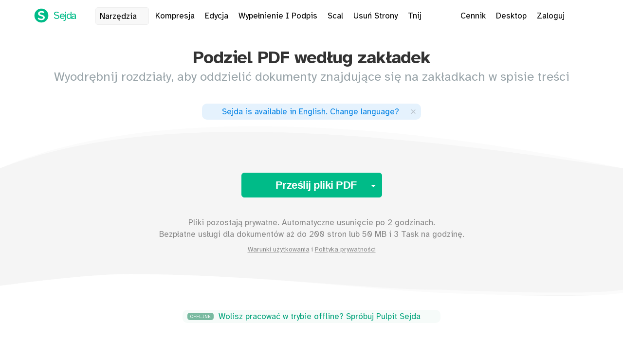

--- FILE ---
content_type: text/html;charset=utf-8
request_url: https://www.sejda.com/pl/split-pdf-by-outline
body_size: 17021
content:
<!DOCTYPE html>
<html lang="pl">
<head>
    <meta content="width=device-width, initial-scale=1.0,maximum-scale=1.0,user-scalable=0" name="viewport">
    <meta charset="utf-8">

    <link as="style" href="/css/index.min.css?v=383" rel="preload">
    <link crossorigin="anonymous" type="font/woff2" as="font" href="/fonts/braille/Atkinson-Hyperlegible-Regular-102a.woff2" rel="preload">
    <link crossorigin="anonymous" type="font/woff2" as="font" href="/fonts/braille/Atkinson-Hyperlegible-Bold-102a.woff2" rel="preload">
    <link as="script" href="/cache/606/js/libs-and-partials.min.js" rel="preload">

    <link href="/images/icon_128.png" rel="shortcut icon">

    <meta content="website" property="og:type">
    <meta content="https://www.sejda.com/" property="og:url">
    <meta content="Sejda.com - We help with your PDF tasks" property="og:site_name">

    <meta content="summary_large_image" name="twitter:card">
    <meta content="@SejdaPDF" name="twitter:site">
    <meta content="@SejdaPDF" name="twitter:creator">

    <meta content="1762774073964212" property="fb:app_id">

    <link rel="alternate" hreflang="en" href="https://www.sejda.com/split-pdf-by-outline">
    <link rel="alternate" hreflang="de" href="https://www.sejda.com/de/split-pdf-by-outline">
    <link rel="alternate" hreflang="fr" href="https://www.sejda.com/fr/split-pdf-by-outline">
    <link rel="alternate" hreflang="ro" href="https://www.sejda.com/ro/split-pdf-by-outline">
    <link rel="alternate" hreflang="nl" href="https://www.sejda.com/nl/split-pdf-by-outline">
    <link rel="alternate" hreflang="no" href="https://www.sejda.com/no/split-pdf-by-outline">
    <link rel="alternate" hreflang="pt" href="https://www.sejda.com/pt/split-pdf-by-outline">
    <link rel="alternate" hreflang="it" href="https://www.sejda.com/it/split-pdf-by-outline">
    <link rel="alternate" hreflang="es" href="https://www.sejda.com/es/split-pdf-by-outline">
    <link rel="alternate" hreflang="pl" href="https://www.sejda.com/pl/split-pdf-by-outline">
    <link rel="alternate" hreflang="sv" href="https://www.sejda.com/sv/split-pdf-by-outline">
    <link rel="alternate" hreflang="fi" href="https://www.sejda.com/fi/split-pdf-by-outline">
    <link rel="alternate" hreflang="ja" href="https://www.sejda.com/ja/split-pdf-by-outline">
    <link rel="alternate" hreflang="id" href="https://www.sejda.com/id/split-pdf-by-outline">
    <link rel="alternate" hreflang="hu" href="https://www.sejda.com/hu/split-pdf-by-outline">
    <link rel="alternate" hreflang="th" href="https://www.sejda.com/th/split-pdf-by-outline">
    <link rel="alternate" hreflang="vi" href="https://www.sejda.com/vi/split-pdf-by-outline">
    <link rel="alternate" hreflang="tr" href="https://www.sejda.com/tr/split-pdf-by-outline">
    <link rel="alternate" hreflang="ko" href="https://www.sejda.com/ko/split-pdf-by-outline">
    <link rel="alternate" hreflang="cs" href="https://www.sejda.com/cs/split-pdf-by-outline">
    <link rel="alternate" hreflang="zh-Hans" href="https://www.sejda.com/zh/split-pdf-by-outline">
    <link rel="alternate" hreflang="zh-Hant" href="https://www.sejda.com/tw/split-pdf-by-outline">
    <link rel="alternate" hreflang="x-default" href="https://www.sejda.com/en/split-pdf-by-outline">

    <link rel="canonical" href="https://www.sejda.com/pl/split-pdf-by-outline">
    <link href="/css/index.min.css?v=383" type="text/css" rel="stylesheet">
  
	
<link as="script" href="/js/pages/split-pdf-by-outline.min.js?v=2" rel="preload">

	
<title>Podziel PDF według spisu treści</title>

	
<meta name="description" content="Podziel PDF wed&#x0142;ug zak&#x0142;adek. Wyodr&#x0119;bnij rozdzia&#x0142;y, aby oddzieli&#x0107; dokumenty znajduj&#x0105;ce si&#x0119; na zak&#x0142;adkach w spisie tre&#x015b;ci. Online, nie wymaga instalacji lub rejestracji. Za darmo, szybkie i &#x0142;atwe w u&#x017c;yciu.">

	
<meta property="og:title" content="Sejda.com - Podziel PDF wed&#x0142;ug zak&#x0142;adek">

	
<meta property="og:description" content="Wyodr&#x0119;bnij rozdzia&#x0142;y, aby oddzieli&#x0107; dokumenty znajduj&#x0105;ce si&#x0119; na zak&#x0142;adkach w spisie tre&#x015b;ci. Online, nie wymaga instalacji lub rejestracji. Za darmo, szybkie i &#x0142;atwe w u&#x017c;yciu.">

	
<meta name="twitter:title" content="Sejda.com - Podziel PDF wed&#x0142;ug zak&#x0142;adek">

	
<meta name="twitter:description" content="Wyodr&#x0119;bnij rozdzia&#x0142;y, aby oddzieli&#x0107; dokumenty znajduj&#x0105;ce si&#x0119; na zak&#x0142;adkach w spisie tre&#x015b;ci. Online, nie wymaga instalacji lub rejestracji. Za darmo, szybkie i &#x0142;atwe w u&#x017c;yciu.">

	
<style>
          #pdfBookmarks {
              border: 1px #CCC solid;
              padding: 10px;
              text-align: left;
              width: 100%;
              overflow-y: scroll;
              padding-left: 20px;
              overflow-x: hidden;
              height: 400px;
              margin-bottom: 30px;
              background-color: #f2f2f2;
          }

          #pdfBookmarks ol {
              margin: 0;
              padding: 0;
              margin-left: 25px;
          }

          #pdfBookmarks > ol {
              margin-left: 0;
          }

          #pdfBookmarks li {
              list-style: none;
          }

          #pdfBookmarks .fal {
              font-size: 16px;
              margin-right: 3px;
              vertical-align: middle;
              margin-left: -9px;
          }

          #bookmarksLevelSelector .radio-inline input {
              cursor: pointer;
          }

          #bookmarksLevelSelector .radio-inline {
              margin-right: 10px;
          }
      </style>

	
</head>
<body data-download-server="downloads.sejda.com" data-proxy-token="f2aa9cc95e754c5b35cd20d732978b34" data-pro-user="false" data-max-file-size="500" data-ipcountry="US" data-www="www53.sejda.com">
    <section id="body-wrap">
    <section>
  <div style="display:none" class="alert alert-meh alert-dismissible centered" id="termsNotice">
    <button aria-label="Close" data-dismiss="alert" class="close" type="button"><span aria-hidden="true">×</span></button>
    We've updated our <a target="_blank" href="/terms">terms of service</a> and/or <a target="_blank" href="/privacy">privacy policy</a>. Please take a moment and review them.<br>
    By continuing to use our services you agree to our updated terms &amp; privacy policy.
  </div>
</section>
    <div class="StripeBackground">
      <div class="stripe s0"></div>
      <div class="stripe s1"></div>
      <div class="stripe s2"></div>
      <div class="stripe s3"></div>
      <div class="stripe s4"></div>
    </div>

    

    <section>  
      
    </section>

    <div class="container-fluid">
      <header>
        <section>
<div class="container">
  <div class="pull-left">
      <a title="Sejda.com logo" href="./" class="brand"><img src="[data-uri]" alt="Sejda.com logo" class="logo">
          <span class="name">Sejda</span></a>
      <a href="javascript://" class="header-link header-tool more-tasks">
          Narzędzia<i class="fal fa-fw fa-angle-down" style="margin-left: 3px;"></i>
      </a>
      <a href="./compress-pdf" class="header-link header-tool hide-xs">Kompresja</a>
      <a href="./pdf-editor" class="header-link header-tool hide-xs">Edycja</a>
      <a href="sign-pdf" class="header-link header-tool hide-xs hide-lang-de hide-lang-hu">Wypełnienie I Podpis</a>
      <a href="./merge-pdf" class="header-link header-tool hide-sm">Scal</a>
      <a href="./delete-pdf-pages" class="header-link header-tool hide-md">Usuń Strony</a>
      <a href="./crop-pdf" class="header-link header-tool hide-md hide-lang-de hide-lang-fr hide-lang-ro hide-lang-cs">Tnij</a>

  </div>
  <div id="user-header" class="pull-right">
      <div class="header-links">
          <a href="upgrade" class="header-link pricing-link">Cennik</a>
          <a href="desktop" class="header-link desktop-link hide-xs">Desktop</a>
          <a href="login" id="loginBtn" class="loggedout header-link">Zaloguj</a>
          <div style="display:none" class="dropdown loggedin header-link">
              <a data-toggle="dropdown" class="dropdown-toggle">
                  <i class="fas fa-user-circle"></i>
                  <span class="caret"></span>
              </a>
              <ul role="menu" class="dropdown-menu pull-right dropdown-menu-right">
                  <li role="presentation"><a href="account" tabindex="-1" role="menuitem">Konto</a></li>
                  <li role="presentation"><a id="logoutBtn" href="javascript://" tabindex="-1" role="menuitem">Logout</a></li>
              </ul>
          </div>
          <a title="Select language" href="javascript://" class="header-link select-lang-btn hide-xs">
              <i style="vertical-align: text-top;" class="fal fa-globe"></i>
          </a>
      </div>
  </div>
</div>
<div id="megaMenu" style="display: none" class="container-fluid mega-menu">
    <div class="mega-menu-inner">
    <button aria-label="Close" class="close" type="button"><span aria-hidden="true">×</span></button>
    <div class="container tasks-container">
        <div class="row">
            <div class="col col-lg-2 col-md-3 col-sm-4 col-xs-6 col-recent-tools">
                <ul class="popular">
                    <li class="header">
                        Ostatnie<i class="fal fa-history"></i>
                    </li>
                </ul>
            </div>
            <div class="col col-lg-2 col-md-3 col-sm-4 col-xs-6">
                <ul>
                    <li class="header">Scal</li>
                    <li class="cat-merge">
                        <a href="./alternate-mix-pdf">
                          <div class="caption">
                              <span class="fa-stack fa-lg icon-merge fa-fw">
                                <i class="fas fa-circle fa-stack-2x"></i>
                                <i class="fal fa-random fa-stack-1x"></i>
                              </span>Alternuj i Miksuj
                          </div>
                          <div class="description">Mieszane strony z 2 dokumentów, zmienne między nimi</div>
                        </a>
                    </li>
                    <li class="cat-merge">
                        <a href="./merge-pdf">
                          <div class="caption">
                              <span class="fa-stack fa-lg icon-merge fa-fw">
                                <i class="fas fa-circle fa-stack-2x"></i>
                                <i class="fal fa-sitemap fa-stack-1x"></i>
                              </span>Scal
                          </div>
                          <div class="description">Połącz wiele dokumentów w jeden plik PDF</div>
                        </a>
                    </li>
                    <li class="cat-merge">
                        <a href="./organize-pdf">
                            <div class="caption">
                                <span class="fa-stack fa-lg icon-merge fa-fw">
                                <i class="fas fa-circle fa-stack-2x"></i>
                                <i class="fal fa-object-group fa-stack-1x"></i>
                            </span>Organizuj</div>
                            <div class="description">Uporządkuj i zmień kolejność stron PDF</div>
                        </a>
                    </li>
                    <li class="header lower">
                        Rozdziel
                    </li>
                    <li class="cat-split">
                        <a href="./extract-pdf-pages">
                            <div class="caption">
                                <span class="fa-stack fa-lg icon-split fa-fw">
                                    <i class="fas fa-circle fa-stack-2x"></i>
                                    <i class="fal fa-external-link fa-stack-1x"></i>
                                  </span>Wyodrębniaj strony</div>
                            <div class="description">Uzyskaj nowy dokument zawierający tylko żądane strony</div>
                        </a>
                    </li>
                    <li class="cat-split">
                        <a href="./split-pdf">
                            <div class="caption">
                                <span class="fa-stack fa-lg icon-split fa-fw">
                                    <i class="fas fa-circle fa-stack-2x"></i>
                                    <i class="fal fa-clone fa-stack-1x"></i>
                                  </span>Rodziel według stron</div>
                            <div class="description">Podziel konkretne zakresy stron lub wyodrębnij każdą stronę w osobnym dokumencie</div>
                        </a>
                    </li>
                    <li class="cat-split">
                        <a href="./split-pdf-by-outline">
                            <div class="caption">
                                <span class="fa-stack fa-lg icon-split fa-fw">
                                    <i class="fas fa-circle fa-stack-2x"></i>
                                    <i class="fal fa-bookmark fa-stack-1x"></i>
                                  </span>Podziel według zakładek</div>
                            <div class="description">Wyodrębnij rozdziały, aby oddzielić dokumenty znajdujące się na zakładkach w spisie treści</div>
                        </a>
                    </li>
                    <li class="cat-split">
                        <a href="./split-pdf-down-the-middle">
                            <div class="caption">
                                <span class="fa-stack fa-lg icon-split fa-fw">
                                    <i class="fas fa-circle fa-stack-2x"></i>
                                    <i class="fal fa-columns fa-stack-1x"></i>
                                  </span>Rozdziel na pół</div>
                            <div class="description">Podziel skan układu stron na dwa, A3 na podwójne A4 lub A4 na podwójne A5</div>
                        </a>
                    </li>
                    <li class="cat-split">
                        <a href="./split-pdf-by-size">
                            <div class="caption">
                                <span class="fa-stack fa-lg icon-split fa-fw">
                                    <i class="fas fa-circle fa-stack-2x"></i>
                                    <i class="fal fa-chart-pie fa-stack-1x"></i>
                                  </span>Rozdziel według rozmiaru</div>
                            <div class="description">Uzyskaj wiele mniejszych dokumentów z określinymi rozmiarami plików</div>
                        </a>
                    </li>
                    <li class="cat-split">
                        <a href="./split-pdf-by-text">
                            <div class="caption">
                                <span class="fa-stack fa-lg icon-split fa-fw">
                                    <i class="fas fa-circle fa-stack-2x"></i>
                                    <i class="fal fa-font fa-stack-1x"></i>
                                  </span>Rozdziel według tekstu</div>
                            <div class="description">Wyodrębnij oddzielne dokumenty, gdy określony tekst zmienia się od strony do strony</div>
                        </a>
                    </li>
                </ul>
            </div>
            <div class="col col-lg-2 col-md-3 col-sm-4 col-xs-6">
                <ul>
                    <li class="header">
                        Edytuj i Podpisuj
                    </li>
                    <li class="cat-edit">
                        <a href="./pdf-editor">
                            <div class="caption">
                                <span class="task-icon fa-stack fa-lg fa-fw">
                                    <i class="fas fa-circle fa-stack-2x"></i>
                                    <i class="fal fa-pencil fa-stack-1x"></i>
                                </span>Edycja
                            </div>
                            <div class="description">Edytuj pliki PDF za darmo. Wypełniaj i Podpisuj PDFy.  Dodawaj tekst, linki, obrazki i kształty.  Dodaj istniejący tekst PDF.  Komentuj PDF</div>
                        </a>
                    </li>
                    <li class="cat-edit">
                        <a href="./sign-pdf">
                            <div class="caption">
                                <span class="fa-stack fa-lg icon-edit fa-fw">
                                    <i class="fas fa-circle fa-stack-2x"></i>
                                    <i class="fal fa-signature fa-stack-1x"></i>
                                  </span>Wypełnienie I Podpis</div>
                            <div class="description">Dodaj podpis do PDF. Wypełniaj formularze PDF</div>
                        </a>
                    </li>
                    <li class="cat-edit">
                        <a href="./pdf-forms">
                            <div class="caption">
                                <span class="fa-stack fa-lg icon-edit fa-fw">
                                    <i class="fas fa-circle fa-stack-2x"></i>
                                    <i class="fab fa-wpforms fa-stack-1x"></i>
                                  </span>Twórz Formularze</div>
                            <div class="description">Darmowy kreator formularzy PDF. Uczyń istniejące dokumenty PDF wypełnialnymi</div>
                        </a>
                    </li>
                    <li class="cat-edit">
                        <a href="./delete-pdf-pages">
                            <div class="caption">
                                <span class="fa-stack fa-lg icon-edit fa-fw">
                                    <i class="fas fa-circle fa-stack-2x"></i>
                                    <i class="fal fa-trash fa-stack-1x"></i>
                                  </span>Usuń Strony</div>
                            <div class="description">Usuwanie stron z dokumentu PDF</div>
                        </a>
                    </li>
                    <li class="header lower">
                        Kompresja
                    </li>
                    <li class="cat-compress">
                        <a href="./compress-pdf">
                            <div class="caption">
                                <span class="fa-stack fa-lg icon-edit fa-fw">
                                    <i class="fas fa-circle fa-stack-2x"></i>
                                    <i class="fal fa-compress fa-stack-1x"></i>
                                  </span>Kompresja</div>
                            <div class="description">Zmniejszenie rozmiaru pliku PDF</div>
                        </a>
                    </li>
                    <li class="header lower">
                        Bezpieczeństwo
                    </li>
                    <li class="cat-security">
                        <a href="./encrypt-pdf">
                            <div class="caption">
                                <span class="fa-stack fa-lg icon-edit fa-fw">
                                    <i class="fas fa-circle fa-stack-2x"></i>
                                    <i class="fal fa-lock fa-stack-1x"></i>
                                  </span>Chroń</div>
                            <div class="description">Chroni plik za pomocą hasła i uprawnień</div>
                        </a>
                    </li>
                    <li class="cat-security">
                        <a href="./unlock-pdf">
                            <div class="caption">
                                <span class="fa-stack fa-lg icon-edit fa-fw">
                                    <i class="fas fa-circle fa-stack-2x"></i>
                                    <i class="fal fa-unlock fa-stack-1x"></i>
                                  </span>Odblokuj</div>
                            <div class="description">Uprawnienia i hasło na usuwanie niechronionego pliku z plików PDF</div>
                        </a>
                    </li>
                    <li class="cat-security">
                        <a href="./watermark-pdf">
                            <div class="caption">
                                <span class="fa-stack fa-lg icon-edit fa-fw">
                                    <i class="fas fa-circle fa-stack-2x"></i>
                                    <i class="fal fa-file-alt fa-stack-1x"></i>
                                  </span>Watermark</div>
                            <div class="description">Dodawaj obrazy lub znaki wodne do dokumentów PDF</div>
                        </a>
                    </li>
                    <li class="cat-security">
                        <a href="./flatten-pdf">
                            <div class="caption">
                                <span class="fa-stack fa-lg icon-edit fa-fw">
                                <i class="fas fa-circle fa-stack-2x"></i>
                                <i class="fal fa-font fa-stack-1x"></i>
                                <i class="fal fa-slash fa-stack-1x"></i>
                              </span>Spłaszcz</div>
                            <div class="description">Sprawia, że wypełnialne PDF-y są tylko do odczytu. Drukuj i skanuj w jednym kroku</div>
                        </a>
                    </li>
                </ul>
            </div>
            <div class="col col-lg-2 col-md-3 col-sm-4 col-xs-6">
                <ul>
                    <li class="header">
                        Konwertuj z PDF
                    </li>
                    <li class="cat-from-pdf">
                        <a href="./pdf-to-excel">
                            <div class="caption">
                                <span class="fa-stack fa-lg icon-office fa-fw">
                                    <i class="fas fa-circle fa-stack-2x"></i>
                                    <i class="fal fa-file-excel fa-stack-1x"></i>
                                  </span>PDF do Excela</div>
                            <div class="description">Konwertuj PDFy do plików Excel lub CSV online, za darmo. Wyodrębniaj dane tabeli z PDFów</div>
                        </a>
                    </li>
                    <li class="cat-from-pdf">
                        <a href="./pdf-to-jpg">
                            <div class="caption">
                                <span class="fa-stack fa-lg icon-edit fa-fw">
                                    <i class="fas fa-circle fa-stack-2x"></i>
                                    <i class="fal fa-file-image fa-stack-1x"></i>
                                  </span>PDF na JPG</div>
                            <div class="description">Uzyskaj przekształcanie stron na obrazy JPG, PNG lub TIFF</div>
                        </a>
                    </li>
                    <li class="cat-from-pdf">
                        <a href="./pdf-to-ppt">
                            <div class="caption">
                                <span class="fa-stack fa-lg icon-office fa-fw">
                                    <i class="fas fa-circle fa-stack-2x"></i>
                                    <i class="fal fa-file-powerpoint fa-stack-1x"></i>
                                  </span>PDF do PowerPoint</div>
                            <div class="description">Konwertuj PDF do PowerPoint online</div>
                        </a>
                    </li>
                    <li class="cat-from-pdf">
                        <a href="./extract-text-from-pdf">
                            <div class="caption">
                                <span class="fa-stack fa-lg icon-edit fa-fw">
                                    <i class="fas fa-circle fa-stack-2x"></i>
                                    <i class="fal fa-align-left fa-stack-1x"></i>
                                  </span>PDF do Tekstu</div>
                            <div class="description">Kopiuj cały tekst z dokumentu PDF i wyodrębnij go do osobnego pliku tekstowego</div>
                        </a>
                    </li>
                    <li class="cat-from-pdf">
                        <a href="./pdf-to-word">
                            <div class="caption">
                                <span class="fa-stack fa-lg icon-office fa-fw">
                                    <i class="fas fa-circle fa-stack-2x"></i>
                                    <i class="fal fa-file-word fa-stack-1x"></i>
                                  </span>PDF do Word</div>
                            <div class="description">Konwertuj z PDF do DOC online</div>
                        </a>
                    </li>
                    <li class="header lower">
                        Konwertuj do PDF
                    </li>
                    <li class="cat-to-pdf">
                        <a href="./html-to-pdf">
                            <div class="caption">
                                <span class="fa-stack fa-lg icon-edit fa-fw">
                                    <i class="fas fa-circle fa-stack-2x"></i>
                                    <i class="fal fa-file-code fa-stack-1x"></i>
                                  </span>HTML do PDFa</div>
                            <div class="description">Konwertuj stony internetowe lub pliki HTML do dokumentów PDF</div>
                        </a>
                    </li>
                    <li class="cat-to-pdf">
                        <a href="./jpg-to-pdf">
                            <div class="caption">
                                <span class="fa-stack fa-lg icon-edit fa-fw">
                                    <i class="fas fa-circle fa-stack-2x"></i>
                                    <i class="fal fa-image fa-stack-1x"></i>
                                  </span>JPG do PDF</div>
                            <div class="description">Konweruj Obrazy do PDF</div>
                        </a>
                    </li>
                    <li class="cat-to-pdf">
                        <a href="./word-to-pdf">
                            <div class="caption">
                                <span class="fa-stack fa-lg icon-office fa-fw">
                                    <i class="fas fa-circle fa-stack-2x"></i>
                                    <i class="fal fa-file-word fa-stack-1x"></i>
                                  </span>Word do PDFa</div>
                            <div class="description">Stwórz dokument PDF z pliku .docx Microsoft Word</div>
                        </a>
                    </li>
                </ul>
            </div>
            <div class="col col-lg-2 col-md-3 col-sm-4 col-xs-6">
                <ul>
                    <li class="header">
                        Inne
                    </li>
                    <li class="cat-other">
                        <a href="./bates-numbering-pdf" title="">
                            <div class="caption">
                                <span class="fa-stack fa-lg icon-edit fa-fw">
                                    <i class="fas fa-circle fa-stack-2x"></i>
                                    <i class="fal fa-gavel fa-stack-1x"></i>
                                  </span>Numeracja Batesa</div>
                            <div class="description">Stemple Batesa na wielu plikach na raz</div>
                        </a>
                    </li>
                    <li class="cat-other">
                        <a href="./pdf-bookmarks">
                            <div class="caption">
                                <span class="fa-stack fa-lg icon-edit fa-fw">
                                    <i class="fas fa-circle fa-stack-2x"></i>
                                    <i class="fal fa-bookmark fa-stack-1x"></i>
                                  </span>Utwórz Zakładki</div>
                            <div class="description">Utwórz Zakładki PDF</div>
                        </a>
                    </li>
                    <li class="cat-other">
                        <a href="./crop-pdf">
                            <div class="caption">
                                <span class="fa-stack fa-lg icon-edit fa-fw">
                                    <i class="fas fa-circle fa-stack-2x"></i>
                                    <i class="fal fa-crop fa-stack-1x"></i>
                                  </span>Tnij</div>
                            <div class="description">Przycinanie marginesów PDF, zmiana rozmiaru strony PDF</div>
                        </a>
                    </li>
                    <li class="cat-other">
                        <a href="./edit-pdf-metadata">
                            <div class="caption">
                                <span class="fa-stack fa-lg icon-edit fa-fw">
                                    <i class="fas fa-circle fa-stack-2x"></i>
                                    <i class="fal fa-info-square fa-stack-1x"></i>
                                  </span>Edytuj Metadane</div>
                            <div class="description">Zmień Autora PDF, Tytuł, Słowa Kluczowe, Temat i inne pola metadanych</div>
                        </a>
                    </li>
                    <li class="cat-other">
                        <a href="./extract-images-from-pdf">
                            <div class="caption">
                                <span class="fa-stack fa-lg icon-popular fa-fw">
                                    <i class="fas fa-circle fa-stack-2x"></i>
                                    <i class="fal fa-external-link fa-stack-1x"></i>
                                  </span>Wyodrębnij Obrazy</div>
                            <div class="description">Wyodrębnij obrazy z PDF</div>
                        </a>
                    </li>
                    <li class="cat-other">
                        <a href="./grayscale-pdf">
                            <div class="caption">
                                <span class="fa-stack fa-lg icon-edit fa-fw">
                                    <i class="fas fa-circle fa-stack-2x"></i>
                                    <i class="fal fa-paint-brush fa-stack-1x"></i>
                                  </span>Czarno-białe</div>
                            <div class="description">Konwertuj tekst i obrazy PDF do szarości</div>
                        </a>
                    </li>
                    <li class="cat-other">
                        <a href="./header-footer-pdf">
                            <div class="caption">
                                <span class="fa-stack fa-lg icon-edit fa-fw">
                                    <i class="fas fa-circle fa-stack-2x"></i>
                                    <i class="fal fa-heading fa-stack-1x"></i>
                                  </span>Nagłówek i Stopka</div>
                            <div class="description">Dodawaj numery stron lub adnotacje do plików PDF</div>
                        </a>
                    </li>
                    <li class="cat-other">
                        <a href="./n-up-pdf">
                            <div class="caption">
                                <span class="fa-stack fa-lg icon-edit fa-fw">
                                    <i class="fas fa-circle fa-stack-2x"></i>
                                    <i class="fal fa-th-large fa-stack-1x"></i>
                                  </span>N-up</div>
                            <div class="description">Drukuj wiele stron na arkusz na dokument. A5 plan as 4-up on A3 or A4 2-up on A3</div>
                        </a>
                    </li>
                    <li class="cat-other">
                        <a href="./page-numbers-pdf">
                            <div class="caption">
                                <span class="fa-stack fa-lg icon-edit fa-fw">
                                    <i class="fas fa-circle fa-stack-2x"></i>
                                    <i class="fal fa-sort-numeric-up fa-stack-1x"></i>
                                  </span>Numery Stron</div>
                            <div class="description">Dodaj numery stron PDF</div>
                        </a>
                    </li>
                </ul>
            </div>
            <div class="col col-lg-2 col-md-3 col-sm-4 col-xs-6">
                <ul>
                    <li class="header">
                         
                    </li>
                    <li class="cat-other">
                        <a href="./rename-pdf">
                            <div class="caption">
                                <span class="fa-stack fa-lg icon-edit fa-fw">
                                    <i class="fas fa-circle fa-stack-2x"></i>
                                    <i class="fal fa-i-cursor fa-stack-1x"></i>
                                  </span>Zmień nazwę</div>
                            <div class="description">Zmień nazwę pliku dokumentu na podstawie tekstu ze stron PDF</div>
                        </a>
                    </li>
                    <li class="cat-other">
                        <a href="./repair-pdf">
                            <div class="caption">
                                <span class="fa-stack fa-lg icon-edit fa-fw">
                                    <i class="fas fa-circle fa-stack-2x"></i>
                                    <i class="fal fa-wrench fa-stack-1x"></i>
                                  </span>Napraw</div>
                            <div class="description">Odzyskaj dane z uszkodzonego dokumentu PDF</div>
                        </a>
                    </li>
                    <li class="cat-other">
                        <a href="./resize-pdf">
                            <div class="caption">
                                <span class="fa-stack fa-lg icon-edit fa-fw">
                                    <i class="fas fa-circle fa-stack-2x"></i>
                                    <i class="fal fa-arrows-alt fa-stack-1x"></i>
                                  </span>Zmień rozmiar</div>
                            <div class="description">Dodawaj marginesy stron i dopełnienie. Zmieniaj rozmiary strony PDF</div>
                        </a>
                    </li>
                    <li class="cat-other">
                        <a href="./rotate-pdf-pages">
                            <div class="caption">
                                <span class="fa-stack fa-lg icon-edit fa-fw">
                                    <i class="fas fa-circle fa-stack-2x"></i>
                                    <i class="fal fa-repeat fa-stack-1x"></i>
                                  </span>Obróć</div>
                            <div class="description">Obracanie stron PDF</div>
                        </a>
                    </li>
                    <li class="cat-other">
                        <a href="./delete-pdf-annotations">
                            <div class="caption">
                                <span class="fa-stack fa-lg icon-edit fa-fw">
                                    <i class="fas fa-circle fa-stack-2x"></i>
                                    <i class="fal fa-highlighter fa-stack-1x"></i>
                                  </span>Usuń adnotacje<span class="label label-success">New</span></div>
                            <div class="description">Usuń wsadowo podświetlenia, przekreślenia lub inne adnotacje z dokumentu PDF</div>
                        </a>
                    </li>
                    <li class="header lower">
                        Skanuj
                    </li>
                    <li class="cat-scans">
                        <a href="./deskew-pdf">
                            <div class="caption">
                                <span class="fa-stack fa-lg icon-popular fa-fw">
                                    <i class="fas fa-circle fa-stack-2x"></i>
                                    <i class="fal fa-file-alt fa-stack-1x rotated-5-deg"></i>
                                  </span>Deskew</div>
                            <div class="description">Automatycznie prostuj i usuwaj zniekształcenia ze skanowanych stron PDF</div>
                        </a>
                    </li>
                    <li class="cat-scans">
                        <a href="./ocr-pdf">
                            <div class="caption">
                                <span class="fa-stack fa-lg icon-edit fa-fw">
                                    <i class="fas fa-circle fa-stack-2x"></i>
                                    <i class="fal fa-qrcode fa-stack-1x"></i>
                                  </span>OCR</div>
                            <div class="description">Konwertuj skany PDF do tekstui PDFów dających się wyszukiwać. Szybko wyodrębniaj tekst ze skanów</div>
                        </a>
                    </li>
                </ul>
                <ul>
                    <li class="header lower">
                        Automatyzuj
                    </li>
                    <li>
                        <a href="./workflows" title="">
                            <div class="caption">
                                <span class="fa-stack fa-lg icon-edit fa-fw">
                                    <i class="fas fa-circle fa-stack-2x"></i>
                                    <i class="fal fa-robot fa-stack-1x"></i>
                                  </span>Workflow<span class="label label-success">New</span></div>
                            <div class="description">Wykonaj serię Task na dokumentach PDF. Skonfiguruj łańcuchy narzędzi do przetwarzania PDF-ów</div>
                        </a>
                    </li>
                </ul>
            </div>
        </div>
        <div class="row">
            <div class="centered">
                <form autocomplete="off">
                    <div style="display: none" class="input-group search-tools-wrap">
                        <i class="fal fa-search"></i>
                        <input onkeypress="if(event.keyCode === 13){ return false; }" id="searchTools" placeholder="Type to search" class="form-control input-sm" type="search" autocomplete="off">
                    </div>
                    <div style="margin-top: 10px;">
                        <a style="color: #AAA; text-decoration: underline; font-size: 14px;" class="get-support-btn" href="javascript://">Suggest a missing feature</a>
                        <i class="fal fa-comment-lines" style="color: #AAA; vertical-align: middle;"></i>
                    </div>
                </form>
            </div>
        </div>
    </div>
    </div>
</div>
</section>
      </header>
    </div>

    
    

    <section data-multiple-files="pro" data-task="splitByBookmarks" id="task-content">
      <div class="container centered">
        <div class="row">
          <h1>Podziel PDF według zakładek</h1>
          <h2>Wyodrębnij rozdziały, aby oddzielić dokumenty znajdujące się na zakładkach w spisie treści</h2>
        </div>
      </div>

      <section>
  <div class="container centered step1" style="margin-top: 30px; display: none;" id="suggestAltLanguage">
    <div class="announcement">
      <a class="select-lang-btn" href="javascript://">
        <i style="margin-right: 5px;" class="fal fa-language"></i>
        <span class="loc_available_your_lang">Sejda is available in your language</span>.
        <span class="loc_change_lang">Change language</span>?
      </a>
      
      <button type="button" class="close" data-dismiss="alert" aria-label="Close">
        <span aria-hidden="true">×</span></button>
    </div>
  </div>
  
  <div id="upload-progress"><div style="width: 0%" class="bar"></div></div>

  <section>
    
</section>
  <div class="container-fluid container-upgrade-section">
  <section style="display: none;" id="limited-no-upgrade-section">
    <h2>
      <span class="upgrade-reason" id="generic-free-rate-limit-reason" style="display: none;">
        Zbyt wiele prób. Spróbuj ponownie później.
      </span>
      <span class="upgrade-reason" id="generic-free-size-limit-reason" style="display: none;">
        Przepraszamy, Twój plik jest za duży.
      </span>
    </h2> 
  </section>
  <section style="display: none;" id="upgrade-section">
    <h2>
      <span class="upgrade-reason" id="files-per-hour-reason" style="display: none;">
        Osiągnąłeś swój darmowy limit 30 plików na godzinę.
        <br>
        Proszę zaktualizować, aby kontynuować przetwarzane tego zadania.
      </span>
      <span class="upgrade-reason" id="tasks-per-hour-reason" style="display: none;">
        Osiągnąłeś swój darmowy limit 3 zadań na godzinę.
        <br>
        Proszę ulepsz do wyższej wersji, albo przerwij na <span id="wait-countdown-clock">00:59:00</span>.
      </span>
      <span class="upgrade-reason" id="free-file-size-reason" style="display: none;">
        Osiągnałeś darmowy limit <span class="free-file-size-limit">50</span> MB na plik.
        <br>
        Proszę zaktualizować, aby kontynuować przetwarzane tego zadania.
      </span>
      <span class="upgrade-reason" id="free-image-file-size-reason" style="display: none;">
        Osiągnałeś darmowy limit 5MB na plik obrazowy.
        <br>
        Proszę zaktualizować, aby kontynuować przetwarzane tego zadania.
      </span>
      <span class="upgrade-reason" id="free-multiple-files-reason" style="display: none;">
        Darmowi użytkownicy mają prawo do jednego pliku na zadanie.
        <br>
        Proszę ulepsz do wyższej wersji aby przetwarzać wiele plików na raz.
      </span>
      <span class="upgrade-reason" id="free-pages-per-task-reason" style="display: none;">
        Osiągnałeś darmowy limit 50 stron.
        <br>
        Proszę zaktualizować, aby kontynuować przetwarzane tego zadania.
      </span>
      <span class="upgrade-reason" id="page-count-per-pdf-to-jpg-reason" style="display: none;">
        Darmowi użytkownicy są ograniczeni do 20 stron na konwersję.
        <br>
        Proszę zaktualizować, aby kontynuować przetwarzane tego zadania.
      </span>
      <span class="upgrade-reason" id="urls-per-task-reason" style="display: none;">
        Darmowi użytkownicy są ograniczeni do 20 linków na zadanie.
        <br>
        Darmowi użytkownicy są ograniczeni do 100 linków na ra.
      </span>
      <span class="upgrade-reason" id="page-count-per-ocr-reason" style="display: none;">
        Darmowi użytkownicy mają limit do 10 stron na zadanie OCR.
        <br>
        Proszę uaktualnić, aby kontynuować przetwarzanie tego dokumentu.
      </span>
      <span class="upgrade-reason" id="page-count-per-pdf-to-word-reason" style="display: none;">
        Darmowi użytkownicy mają limit do 50 stron na konwersję.
        <br>
        Proszę uaktualnić, aby kontynuować przetwarzanie tego dokumentu.
      </span>
      <span class="upgrade-reason" id="file-count-per-rename-reason" style="display: none;">
        Darmowi użytkownicy mają limit do 5 plików na zadanie Rename.
        <br>
        Proszę zaktualizować, aby kontynuować przetwarzane tego zadania.
      </span>
      <span class="upgrade-reason" id="workflows-count-reason" style="display: none;">
        Darmowi użytkownicy mają limit do 1 Workflow.
        <br>
        Proszę uaktualnić, aby używać więcej Workflow.
      </span>
    </h2>
    
    <div class="upgrade-section-footer">
      <a rel="opener" target="_blank" href="upgrade" class="btn btn-default btn-medium upgrade-btn">Upgrade <i class="fal fa-external-link"></i></a>
      <a href="javascript://" class="already-customer-link login-btn">Masz już konto? Zaloguj się</a>
    </div>
  </section>
</div>

  <section id="fileUploadContainer">
  <div style="height: 80px" class="container-fluid centered step1">
    <svg style="margin-bottom: -5px; margin-top: -20px;" preserveAspectRatio="none" viewBox="0 0 100 100" height="100" width="100%" version="1.1" class="x-curve-up-separator">
      <path d="M0 100 C 18 0 50 -30 100 100 Z" fill="#FBFBFB"></path>
      <path fill="#f5f5f5" d="M0 100 C 20 0 50 0 100 100 Z"></path>
    </svg>
  </div>
  <div style="margin-top: -1px;" class="container-fluid centered step1">
    <div style="background-color: #F5f5f5;" class="row no-margins">
      <div class="drop-files-zone">

        <div class="btn-group upload-btn-group main">
          <span class="btn btn-lg fileinput-button">
            <i class="fal fa-fw fa-file-pdf"></i>
            <span style="display: none" class="singular">Prześlij plik PDF</span>
            <span class="plural">Prześlij pliki PDF</span>
            <form data-chunked-uploads="true" action="https://uploads.sejda.com/api/files/upload?_s=&uplid=PJVVM01241728" data-filetypes="pdf" enctype="multipart/form-data" method="post" id="fileUploadForm">
              <input value="PJVVM01241728" name="uplid" type="hidden" id="uplid">
              <input value="uploads.sejda.com" name="uplsrv" type="hidden" id="uplsrv">
              <input data-url="https://uploads.sejda.com/api/files/upload?_s=&uplid=PJVVM01241728" accept=".pdf" title="Upload" multiple="multiple" data-scope="task-file" name="file" type="file" data-allows-drop="true" class="fileupload">
            </form>
          </span>
          <button aria-expanded="false" aria-haspopup="true" data-toggle="dropdown" class="btn btn-lg dropdown-toggle" type="button">
            <span class="caret"></span>
            <span class="sr-only">Toggle Dropdown</span>
          </button>
          <ul class="dropdown-menu">
            <li><a class="drpbox-chooser" href="javascript://"><i class="fab fa-dropbox icon"></i> Dropbox</a></li>
            <li><a class="gdrive-chooser" href="javascript://"><img data-src="/images/icons/gdrive.png" loading="lazy" class="icon"> Google Drive</a></li>
            <li><a class="onedrive-chooser" href="javascript://"><img data-src="/images/icons/onedrive.png" loading="lazy" class="icon"> OneDrive</a></li>
            <li><a class="weburl-chooser" href="javascript://"><i class="fal fa-link icon"></i> Adres (URL)</a></li>
            <li><a class="sejdarecents-chooser" href="javascript://"><img data-src="/images/icons/sejda.png" loading="lazy" class="icon"> Ostatnie pliki</a></li>
          </ul>
        </div>
        <div style="display: none" id="startWithBlankDocument">
          <a href="javascript://" class="open-blank-doc-btn">lub zacznij z pustym dokumentem</a>
        </div>
        <section>
          <p style="margin-top: 40px; color: #888">
            <span id="filesPrivacySection">
            Pliki pozostają prywatne. Automatyczne usunięcie po 2 godzinach.<br>
            </span>
            <span id="freeLimitsSection">
              Bezpłatne usługi dla dokumentów aż do <span id="freePagesLimitSection"><span id="freePagesLimit">200</span> stron lub</span> <span id="freeFileSizeLimit">50</span> MB i 3 Task na godzinę.<br>
            </span>
            <span id="proLimitsSection"></span>
            <span id="freeWhileBetaSection"></span>
            </p><div id="termsPrivacySection">
          <a target="_blank" href="/terms">Warunki użytkowania</a> i <a target="_blank" href="/privacy">Polityka prywatności</a>
            </div>
          <p></p>
        </section>
      </div>
      <svg style="height: auto; margin-bottom: -10px;" class="col-12 text-white absolute bottom-0" viewBox="0 0 1200 46">
        <path d="M0-7h1200v48H0V-7zm0 30.113V-7h1200v37.495c-37.762 7.58-155.36 7.58-352.791 0C721.412 31.665 480.68.297 248.535.355 197.087.368 114.242 7.955 0 23.113z" fill-rule="evenodd" fill="#FBFBFB"></path>
        <path d="M0-7h1200v53H0V-7zm0 30.113V-7h1200v43.495c-37.762 7.58-155.36 7.58-352.791 0C721.412 31.665 480.68.297 248.535.355 197.087.368 114.242 7.955 0 23.113z" fill-rule="evenodd" fill="#FFF"></path>
      </svg>
    </div>
  </div>
  </section>

  <div style="margin-top: 30px;" class="container centered step1 desktop-promo">
    <a target="_blank" href="/desktop" class="announcement">
      <span class="new-pill">Offline</span> Wolisz pracować w trybie offline? Spróbuj Pulpit Sejda <i class="fal fa-fw fa-chevron-right"></i>
    </a>
  </div>

  
  <div style="display: none" class="modal file-pwd-prompt" id="filePwdPrompt">
    <div class="modal-dialog">
      <div class="modal-content">
        <div class="modal-header">
          <h4 class="modal-title">Hasło do <span class="file-name">file.pdf</span></h4>
        </div>
        <div class="modal-body">
          <label style="display: none; color: #a94442;" class="danger">Nieprawidłowe hasło</label>
          <input class="file-pwd form-control input-lg" name="filePwd" type="text">
          <i class="fal fa-fw fa-eye input-field-icon toggle-password"></i>

          <div class="checkbox">
            <label><input style="margin-top: 5px" name="usePwdForAllFiles" type="checkbox"> Użyj tego hasła dla wszystkich plików</label>
          </div>
        </div>
        <div class="modal-footer">
          <button class="btn btn-primary btn-xs" type="button">Kontynuuj</button>
        </div>
      </div>
    </div>
  </div>

  <div style="display: none" id="limited-permissions-notice">
    <div class="limited-permissions-notice-inner">
      <i class="fal fa-info-circle"></i> Ten dokument ma ograniczone uprawnienia. Podaj hasło właściciela, aby umożliwić modyfikowanie jego zawartości.
      <a target="_blank" href="./help#owner-password">Dowiedz się więcej.</a>
      <button class="btn blue-btn btn-xs enter-owner-pwd-btn">Wpisz hasło</button>
    </div>  
  </div>

  <div style="display: none" class="modal file-pwd-prompt" id="fileOwnerPwdPrompt">
    <div class="modal-dialog">
      <div class="modal-content">
        <div class="modal-header">
          <button aria-label="Close" data-dismiss="modal" class="close" type="button"><span aria-hidden="true">×</span></button>
          <h4 class="modal-title">Hasło właściciela do <span class="file-name">file.pdf</span></h4>
        </div>
        <div class="modal-body">
          <section style="margin-bottom: 30px;" class="file-permissions-list">
            <label class="light">Ten dokument ma ograniczone uprawnienia:</label>
            <div class="row ">
              <div class="col-xs-6">
                <div style="display: none" class="denied" data-perm="copy"><i class="fal fa-ban"></i> Kopiowanie treści</div>
                <div style="display: none" class="denied" data-perm="modify"><i class="fal fa-ban"></i> Edytowanie treści</div>
                <div style="display: none" class="denied" data-perm="assemble"><i class="fal fa-ban"></i> Organizowanie stron</div>
              </div>
              <div class="col-xs-6">
                <div style="display: none" class="denied" data-perm="fill"><i class="fal fa-ban"></i> Wypełnianie formularzy</div>
                <div style="display: none" class="denied" data-perm="print"><i class="fal fa-ban"></i> Druk</div>
                <div style="display: none" class="denied" data-perm="sign"><i class="fal fa-ban"></i> Podpisywanie</div>
              </div>
            </div>
          </section>  
          <div>
            <div style="display: none;" class="alert alert-danger"><i class="fal fa-exclamation-triangle"></i> Nieprawidłowe hasło</div>
            
            <label class="light">Podaj hasło właściciela dokumentu, aby włączyć wszystkie uprawnienia:</label>
            <input placeholder="Enter document owner password" class="file-pwd form-control input-lg" name="filePwd" type="text">
            <i class="fal fa-eye fa-fw input-field-icon toggle-password"></i>
          </div>
          <div style="margin-top: 10px">
            <a target="_blank" href="./help#owner-password">Dowiedz się więcej<i style="margin-left: 5px; vertical-align: middle" class="fal fa-question-circle"></i></a>
          </div>
        </div>
        <div class="modal-footer">
          <button class="btn btn-primary btn-xs" type="button">Kontynuuj</button>
        </div>
      </div>
    </div>
  </div>

  
  <div style="display: none" class="modal web-address-url-prompt" id="webAddressUrlPrompt">
    <div class="modal-dialog">
      <div class="modal-content">
        <div class="modal-header">
          <button aria-label="Close" data-dismiss="modal" class="close" type="button"><span aria-hidden="true">×</span></button>
          <h4 class="modal-title">Wklej adres internetowy pliku:</h4>
        </div>
        <div class="modal-body">
          <label style="display: none; color: #a94442;" class="danger">Nieprawidłowy adres internetowy</label>
          <input placeholder="http://example.com/file.pdf" class="form-control input-lg" type="text">
        </div>
        <div class="modal-footer">
          <button data-dismiss="modal" class="btn btn-light btn-xs" type="button">Anuluj</button>
          <button class="btn btn-primary btn-xs" type="button">Kontynuuj</button>
        </div>
      </div>
    </div>
  </div>

  <div style="display: none" class="modal app-modal app-error-modal" id="retryUploadModal">
    <div class="modal-dialog">
      <div class="modal-content">
        <div class="modal-header">
          <button aria-label="Close" data-dismiss="modal" class="close" type="button"><span aria-hidden="true">×</span></button>
          <div class="modal-title">
            Nie udało się przesłać pliku
          </div>
        </div>
        <div class="modal-body">
          <p>Nie można było przesłać Twojego pliku: <span class="filename"></span>. <br><strong>Nie będziesz mógł zapisać zmian, dopóki przesyłanie się nie powiedzie.</strong></p>
        </div>
        <div class="modal-footer">
          <div class="debug-details"></div>
          <button class="btn btn-yes btn-xs" type="button">Ok, spróbuj ponownie przesłać</button>
        </div>
      </div>
    </div>
  </div>

  <div style="display: none" class="modal app-modal" id="uploadAgainModal">
    <div class="modal-dialog">
      <div class="modal-content">
        <div class="modal-header">
          <div class="modal-title">
            Sesja wygasła
          </div>
        </div>
        <div class="modal-body">
          Twoja sesja wygasła, a pliki zostały usunięte z naszych serwerów.<br>
          Proszę ponownie przesłać pliki, aby kontynuować.
        </div>
        <div class="modal-footer">
          <button class="btn btn-yes btn-xs" type="button">Ponownie prześlij pliki</button>
        </div>
      </div>
    </div>
  </div>

  <div style="display: none" class="modal app-modal" id="recentFilesPrompt">
    <div class="modal-dialog">
      <div class="modal-content">
        <div class="modal-header">
          <div class="modal-title">
            <button aria-label="Close" data-dismiss="modal" class="close" type="button"><span aria-hidden="true">×</span></button>
            Ostatnie pliki
          </div>
        </div>
        <div class="modal-body">
          <table class="table recent-files-table">
            <thead>
            <tr>
              <td style="width: 30px"></td>
              <td>File</td>
              <td>Task</td>
              <td></td>
            </tr>
            </thead>
            <tbody>
              <tr style="display: none" class="template">
                <td>
                  <i class="fal fa-circle select-recent-file-input"></i>
                </td>
                <td>
                  <a title="Select file" class="file_name" href="javascript://">sample.pdf</a>
                </td>
                <td><span class="file_task_name">Edit</span></td>
                <td>
                  <span class="btns">
                    <a class="btn btn-icon btn-xs btn-delete-recent-file" href="javascript://" title="Usu&#x0144; plik"><i class="fal fa-trash-alt"></i></a>
                    <a class="btn btn-icon btn-xs btn-download-recent-file" target="_blank" href="javascript://" title="Pobierz plik"><i class="fal fa-arrow-to-bottom"></i></a>
                  </span>
                </td>
              </tr>
            </tbody>
          </table>
        </div>
        <div class="modal-footer">
          <div style="color: #AAA;font-size: 15px; padding: 10px; float: left">Automatyczne usunięcie po 2 godzinach.</div>
          <button data-dismiss="modal" class="btn btn-xs btn-secondary" type="button">Close</button>
        </div>
      </div>
    </div>
  </div>
</section>

      <section style="display: none; margin-bottom: 20px" class="doc-loading">
  <div class="progress-radial progress-0">
    <div class="overlay">0%</div>
  </div>
  <div>Ładowanie, proszę czekać...</div>
</section>

      <section>
  <div id="pdf-files-summary-wrap" style="display: none" class="row centered">
    <span class="message"></span>
  </div>

  
  <div style="display: none" class="modal app-modal" id="reorderFilesPrompt">
    <div class="modal-dialog">
      <div class="modal-content">
        <div class="modal-header">
          <div style="float: right" class="adhoc-tools-menu">
            <div class="btn-group">
              <button type="button" class="btn btn-default dropdown-toggle" data-toggle="dropdown" aria-haspopup="true" aria-expanded="false">
                <i class="fal fa-sort-alpha-down"></i>
                Sort by
                <span class="caret"></span>
              </button>
              <ul class="dropdown-menu sort-filenames-opts">
                <li><a title="By filenames, alphabetically" data-sort-order="name-asc" class="sort-btn"><i class="fal fa-sort-alpha-down"></i> File names, A-Z</a></li>
                <li><a title="By filenames, alphabetically, descending order" data-sort-order="name-desc" class="sort-btn"><i class="fal fa-sort-alpha-up"></i> File names, Z-A</a></li>
                <li><a title="By last modified date, oldest first" data-sort-order="lastmod-asc" class="sort-btn"><i class="fal fa-sort-numeric-down"></i> Last modified, oldest first</a></li>
                <li><a title="By last modified date, newest first" data-sort-order="lastmod-desc" class="sort-btn"><i class="fal fa-sort-numeric-up"></i> Last modified, newest first</a></li>
              </ul>
            </div>
          </div>
          <div class="modal-title">
            Selected files (drag to reorder)
          </div>
        </div>
        <div class="modal-body">
          <ul id="reorderFilesList"></ul>
        </div>
        <div class="modal-footer">
          <button data-dismiss="modal" class="btn btn-xs btn-secondary" type="button">Close</button>
        </div>
      </div>
    </div>
  </div>
</section>

      <div style="display:none; margin-top: 40px" class="centered step2">
        <form autocomplete="off" class="form-inline task-form">
          <input value="splitByBookmarks" name="type" type="hidden">

          <div class="container">
            <div class="row">
              <div class="col-md-6">
                <div id="pdfBookmarks">Ładowanie zakładek...</div>
              </div>
              <div class="col-md-6">
                <div style="display: none" id="no-toc-warning" class="alert alert-warning">
                  <i class="fal fa-exclamation-triangle"></i> Nie znaleziono zakładek
                </div>
                <div style="display: none" id="invalid-toc-items-warning" class="alert alert-warning">
                  <i class="fal fa-exclamation-triangle"></i> Niewłaściwe zakładki zostały zignorowane
                </div>
                <div class="row">
                  <label>
                    Poziom zakładki
                  </label>
                  <div id="bookmarksLevelSelector" class="btn-group" data-toggle="buttons">
                    <label class="btn btn-default btn-xs"><input type="radio" name="bookmarksLevel" value="1">1 </label>
                    <label class="btn btn-default btn-xs"><input type="radio" name="bookmarksLevel" value="2">2 </label>
                    <label class="btn btn-default btn-xs"><input type="radio" name="bookmarksLevel" value="3">3 </label>
                  </div>
                </div>
                <div style="width: 80%; margin: auto; margin-top: 20px;" class="row">
                  <label>
                    Zawiera tekst <span class="light">(optional)</span>
                  </label>
                  <input value="" placeholder="Example: Chapter" class="form-control input-lg" type="text" id="bookmarksExpression" name="bookmarksExpression">
                </div>
                <div style="display: none" class="more-options head-space-xl">
                  <div class="row head-space-xl">
                    <label>Brakujące akapity na końcu</label>

                    <div class="checkbox">
                      <label>
                        <input value="true" name="includePageAfter" type="checkbox">Dołącz dodatkową stronę na końcu
                          <span class="input-help">
                            <i class="fal fa-question-circle" data-toggle="tooltip" data-placement="top" data-html="true" title="Czasami zobaczysz, &#x017c;e ostatnie akapity rozdzia&#x0142;u znikn&#x0119;&#x0142;y. Ta opcja doda dodatkow&#x0105; stron&#x0119; na ko&#x0144;cu ka&#x017c;dego rozdzielonego dokumentu."></i>
                          </span>
                      </label>
                    </div>
                  </div>
                  <div class="row head-space-xl">
                    <label>Dostosuj nazwy wyników</label>

                    <div class="input-group">
                      <input name="outputFilenamePattern" type="text" class="form-control input-lg" placeholder="[FILENUMBER]_[BOOKMARK_NAME_STRICT]" value="[FILENUMBER]_[BOOKMARK_NAME_STRICT]">

                      <div class="input-group-addon input-help">
                        <a target="_blank" href="/help#output-file-patterns"><i class="fal fa-question-circle"></i></a>
                      </div>
                    </div>
                  </div>
                </div>
                <div style="margin-top: 30px; margin-bottom: 30px; margin-left: 0px !important;" class="row">
                  <button class="btn btn-default btn-medium" type="submit">Podziel według zakładek</button>
                  <a href="javascript://" class="btn btn-link btn-medium btn-more-options">Więcej opcji</a>
                </div>
              </div>
            </div>
          </div>
        </form>
      </div>
    </section>
  

    <div id="taskResultsModal" role="dialog" tabindex="-1" class="modal fade"></div>

    <div style="margin-top: 60px;" class="container centered step1">
      <div class="row">
        <a href="/contact" rel="opener" target="_blank" class="btn contact-btn btn-light btn-xs get-support-btn">Kontakt z Obsługą</a>
      </div>
    </div>

    <div id="toast-msg-box"></div>

    <div class="container-fluid centered step1">
      <footer>
  <div>
    <div class="row links">
      <div class="col-sm-5">
        <ul>
          <li class="first">Resources</li>
          <li><a href="upgrade">Pricing &amp; Upgrade</a></li>
          <li><a href="/desktop">Sejda for Desktop</a></li>
          <li><a href="https://gsuite.google.com/marketplace/app/sejda_pdf_editor/8721525582">Sejda for G Suite</a></li>
          <li><a href="/teachers">Sejda for Education</a></li>
          <li><a href="/press">About</a></li>
          <li><a href="/blog">Blog</a></li>

          <li style="margin-top: 30px" class="first">API</li>
          <li><a href="/html-pdf-api">HTML to PDF API</a></li>
          <li><a href="/developers">Developer Docs</a></li>

          <li style="margin-top: 30px" class="first">Legal</li>
          <li><a href="/terms">Terms of Use</a></li>
          <li><a href="/privacy">Privacy Policy</a></li>
          <li><a href="/cookies">Cookies</a></li>
          <li><a href="/cookies#privacy-settings">Privacy Settings</a></li>
          <li><a href="/security">Security</a></li>
          <li><a href="/sla">SLA</a></li>
        </ul>

        <div style="font-size: 16px; margin-top: 40px;">
          <div class="location">Made in <em>Amsterdam</em></div>
          <div class="made-in">
            © Sejda BV 2013-present.<br><br>
            Thank you for your time.
          </div>
        </div>
      </div>
      <div class="col-sm-5">
        <ul id="footer-all-tasks">
          <li class="first">Tools</li>
          <li>
            <a href="extract-pdf-pages">Wyodrębnij Strony PDF</a>
          </li>
          <li>
            <a href="split-pdf-by-outline">Podziel PDF według zakładek</a>
          </li>
          <li>
            <a href="split-pdf-down-the-middle">Podziel PDF na połowę</a>
          </li>
          <li>
            <a href="split-pdf" class="popular">Podziel PDF na strony</a>
          </li>
          <li>
            <a href="split-pdf-by-size">Podziel PDF według rozmiaru</a>
          </li>
          <li>
            <a href="split-pdf-by-text">Podziel PDF na tekst</a>
          </li>
          <li>
            <a href="alternate-mix-pdf">Zamiennik i Mix PDF</a>
          </li>
          <li>
            <a href="visually-combine-reorder-pdf">Wizualne Połączenia i Porządkowanie PDF</a>
          </li>
          <li>
            <a href="merge-pdf" class="popular">Scal PDF</a>
          </li>
          <li>
            <a href="bates-numbering-pdf">Numeracja Batesa PDF</a>
          </li>
          <li>
            <a href="compress-pdf">Kompresowanie PDF</a>
          </li>
          <li>
            <a href="repair-pdf">Napraw PDF</a>
          </li>
          <li>
            <a href="crop-pdf">Przytnij PDF</a>
          </li>
          <li>
            <a href="delete-pdf-pages">Usuwanie stron PDF</a>
          </li>
          <li>
            <a href="deskew-pdf">Deskew PDF</a>
          </li>
          <li>
            <a href="pdf-editor">PDF Edytor</a>
          </li>
          <li>
            <a href="sign-pdf">Wypełnij i Podpisz PDF</a>
          </li>
          <li>
            <a href="extract-text-from-pdf">PDF do Tekstu</a>
          </li>
          <li>
            <a href="header-footer-pdf">Nagłówek i Stopka PDF</a>
          </li>
          <li>
            <a href="header-footer-pdf">Numery Stron PDF</a>
          </li>
          <li>
            <a href="pdf-to-jpg">PDF na JPG</a>
          </li>
          <li>
            <a href="jpg-to-pdf">JPG do PDF</a>
          </li>
          <li>
            <a href="watermark-pdf">Watermark PDF</a>
          </li>
          <li>
            <a href="pdf-to-word" class="popular">PDF do Word</a>
          </li>
          <li>
            <a href="word-to-pdf" class="popular">Word do PDFa</a>
          </li>
          <li>
            <a href="pdf-to-excel" class="popular">PDF do Excela</a>
          </li>
          <li>
            <a href="encrypt-pdf">Zabezpiecz PDF</a>
          </li>
          <li>
            <a href="rotate-pdf-pages">Obróć PDF</a>
          </li>
          <li>
            <a href="unlock-pdf">Niezabezpieczony PDF</a>
          </li>
          <li>
            <a href="n-up-pdf">N-up PDF</a>
          </li>
          <li>
            <a href="resize-pdf">Zmień Rozmiar PDF</a>
          </li>
          <li>
            <a href="html-to-pdf">HTML do PDFa</a>
          </li>
          <li>
            <a href="ocr-pdf">OCR PDF</a>
          </li>
          <li>
            <a href="grayscale-pdf">Grayscale PDF</a>
          </li>
          <li>
            <a href="extract-images-from-pdf">Wyodrębnij Obrazy z PDF</a>
          </li>
          <li>
            <a href="flatten-pdf">Spłaszcz PDF</a>
          </li>
          <li>
            <a href="edit-pdf-metadata">Edytuj Metadane PDF</a>
          </li>
          <li>
            <a href="pdf-to-ppt" class="popular">PDF do PowerPoint</a>
          </li>
          <li>
            <a href="pdf-bookmarks">Utwórz Zakładki PDF</a>
          </li>
          <li>
            <a href="page-numbers-pdf">Dodaj Numery Stron PDF</a>
          </li>
          <li>
            <a href="delete-pdf-annotations">Usuń Adnotacje PDF</a>
          </li>
        </ul>
      </div>
      <div class="col-sm-2">
        <ul>
          <li class="first">Languages</li>
          <li><a href="/id/split-pdf-by-outline">Bahasa Indonesia</a></li>
          <li><a href="/de/split-pdf-by-outline">Deutsch</a></li>
          <li><a href="/cs/split-pdf-by-outline">Český</a></li>
          <li><a href="/split-pdf-by-outline">English</a></li>
          <li><a href="/es/split-pdf-by-outline">Español</a></li>
          <li><a href="/fr/split-pdf-by-outline">Français</a></li>
          <li><a href="/it/split-pdf-by-outline">Italiano</a></li>
          <li><a href="/ja/split-pdf-by-outline">日本語</a></li>
          <li><a href="/ko/split-pdf-by-outline">한국어</a></li>
          <li><a href="/zh/split-pdf-by-outline">简体中文</a></li>
          <li><a href="/tw/split-pdf-by-outline">繁體中文</a></li>
          <li><a href="/hu/split-pdf-by-outline">Magyar</a></li>
          <li><a href="/nl/split-pdf-by-outline">Nederlands</a></li>
          <li><a href="/no/split-pdf-by-outline">Norsk</a></li>
          <li><a href="/pl/split-pdf-by-outline">Polski</a></li>
          <li><a href="/pt/split-pdf-by-outline">Português</a></li>
          <li><a href="/ro/split-pdf-by-outline">Română</a></li>
          <li><a href="/fi/split-pdf-by-outline">Suomi</a></li>
          <li><a href="/sv/split-pdf-by-outline">Svenska</a></li>
          <li><a href="/th/split-pdf-by-outline">ภาษาไทย</a></li>
          <li><a href="/vi/split-pdf-by-outline">Tiếng Việt</a></li>
          <li><a href="/tr/split-pdf-by-outline">Türkçe</a></li>
        </ul>

        <ul class="contact-footer-list">
          <li class="first">Contact</li>
          <li><a href="mailto:hi@sejda.com?subject=Hello">hi@sejda.com</a></li>
        </ul>
      </div>
    </div>
  </div>
  <div class="landscape"></div>
</footer>
    </div>

    <div style="display: none" class="footer-contact-us-wrap step2">
      <a title="Contact support" target="_blank" href="/contact" rel="opener" class="get-support-btn always-new-tab"><i class="fas fa-question-circle"></i></a>
    </div>

    <section>
  <div class="modal fade" id="contactFormModal" style="display: none">
    <div class="modal-dialog">
      <div class="modal-content">
        <div class="modal-body">
          <button aria-label="Close" data-dismiss="modal" class="close" type="button"><span aria-hidden="true">×</span></button>
            <div style="margin: 20px 40px;" class="row centered contact-form-row">
              <h3 style="margin-bottom: 10px;">Skontaktuj się ze wsparciem SEJDA.COM</h3>
              <h5 style="margin-bottom: 30px;">Napisz do nas na adres <a href="mailto:hi@sejda.com">hi@sejda.com</a> lub skorzystaj z poniższego formularza</h5>
              
              <div style="display: none; margin-top: 50px;" class="alert alert-success" id="contactSuccess">Dziękujemy za wiadomość.</div>

              <section id="support-frequent-topics">
                <div class="form-group">
                  <label for="contact-msg">Potrzebuję pomocy z</label>
                  <br>
                  <div data-topic="cancel-subscription" class="support-topic">Anuluj subskrypcję</div>
                  <div data-topic="find-license-key" class="support-topic">Znajdź klucz licencyjny</div>
                  <div class="support-topic">Coś innego</div>
                </div>
                
                <div class="support-answers">
                  <div class="support-answer selected" style="display: none" data-answer="find-license-key" id="support_licenseKey_accountPage">
                    Swój klucz licencyjny Sejda Desktop znajdziesz na stronie swojego konta:
                    <br>
                    <a target="_blank" href="./account?justUpgraded=desktop">https://www.sejda.com/account</a>
                  </div>

                  <div style="display: none" data-answer="find-license-key" class="support-answer" id="support_licenseKey_webOnly">
                    Zakupiłeś plan tylko dla Web, który nie obejmuje dostępu do Sejda Desktop.
                    <br>
                    <a target="_blank" href="./upgrade#pricing">https://www.sejda.com/upgrade</a>
                    <br><br>
                    Oto plany z dostępem do Desktop:
                    <br>
                    <a target="_blank" href="./desktop#pricing">https://www.sejda.com/desktop</a>
                    <br><br>
                    Po zakupie planu Desktop, Twój zakup planu tylko dla Web zostanie automatycznie zwrócony.
                  </div>

                  <div class="support-answer selected" style="display: none" data-answer="cancel-subscription" id="support_cancelSub_accountPage">
                    Możesz anulować subskrypcję ze strony swojego konta, klikając &quot;Zatrzymaj automatyczne odnawianie&quot; obok swojej subskrypcji:
                    <br>
                    <a target="_blank" href="./account">https://www.sejda.com/account</a>
                  </div>

                  <div style="display: none" data-answer="cancel-subscription" class="support-answer" id="support_cancelSub_weekPass">
                    Plan Tygodniowy to jednorazowa opłata, a nie subskrypcja cykliczna. Nie odnawia się automatycznie i po 7 dniach przechodzi na wersję darmową.
                  </div>
                </div>
              </section>
              
              <form style="display: none" id="contactForm">
                <section id="contactFormProgressBar">
                  <progress max="100" value="0" id="progress"></progress>
                  <div class="step-item">1</div>
                  <div class="step-item">2</div>
                  <div class="step-item">3</div>
                  <div class="step-item">4</div>
                </section>
                <section data-step="1" class="contact-form-step">
                  <div class="form-group">
                    <label for="contact-msg">Wiadomość</label>
                    <textarea id="contact-msg" class="form-control" name="message" style="min-height: 100px; padding: 15px" required="required" placeholder="Wpisz swoj&#x0105; wiadomo&#x015b;&#x0107;"></textarea>
                  </div>
                  <div class="form-group">
                    <label for="contact-email">Twój adres e-mail</label>
                    <input type="email" class="form-control" id="contact-email" name="email" placeholder="Opcjonalne. Je&#x015b;li chcesz, aby&#x015b;my Ci odpowiedzieli, podaj sw&#x00f3;j e-mail" value="">
                  </div>
                  <button style="margin-top: 20px; padding-left: 30px; padding-right: 30px;" id="completeStep1Btn" class="btn btn-default" type="button">
                    Następny <i style="margin-left: 10px" class="fal fa-chevron-right"></i> 
                  </button>
                </section>

                <section style="display: none" data-step="2" class="contact-form-step">
                  <div class="loader-wrap"><img src="/images/loaders/oval-green.svg" class="loader medium"></div>
                </section>  
                
                <section style="display: none" data-step="3" class="contact-form-step">
                  <div class="form-group">
                    <label style="margin-top: 10px;" for="contact-email">Sugerowana odpowiedź</label>
                    <div id="automaticSupportAnswer"></div>
                  </div>

                  <button style="margin-top: 20px; padding-left: 30px; padding-right: 30px;" id="completeStep3Btn" class="btn btn-link btn-xs" type="button">
                    To nie odpowiada na moje pytanie
                  </button>
                </section>
                
                <section style="display: none" data-step="4" class="contact-form-step">
                  <div class="form-group">
                    <label style="margin-top: 10px;" for="contact-email">Zgłaszasz problem?</label>
                  </div>
                  <div style="width: 263px; text-align: left; margin: auto;" class="form-group">
                    <div class="radio">
                      <label>
                        <input value="problem" name="supportMessageKind" type="radio">
                        Tak, zgłaszam problem
                      </label>
                    </div>
                    <div class="radio">
                      <label>
                        <input value="other" name="supportMessageKind" type="radio">
                        Nie, coś innego
                      </label>
                    </div>
                  </div>  
                </section>

                <section style="display: none" data-step="5" class="contact-form-step">
                  <div class="form-group">
                    <label style="margin-top: 10px;" for="contact-email">Szczegóły problemu</label>
                  </div>
                  <div style="max-width: 430px; margin: auto; margin-top: -15px; text-align: left;" class="checkbox">
                    <label><input style="margin: 5px; margin-right: 15px;" name="allowAccessLastTask" type="checkbox"> Udziel dostępu do Twojego ostatniego Task i użytych plików.</label>
                    <p style="font-size: 12px; padding-left: 33px; margin-top: 0;" class="help-block">Użyjemy tych danych, aby szybciej Ci pomóc. Poufne.</p>
                  </div>
                  <div id="attachScreenshotFormGroup" class="form-group">
                    <label class="light">Attach a screenshot*</label>
                    <p style="font-size: 12px; padding-left: 33px; margin-top: -8px;" class="help-block">Proszę udostępnić zrzut ekranu problemu, tak jak go widzisz.</p>
                    <div>
                      <label style="border: 1px solid #ccc;display: inline-block;padding: 6px 12px; cursor: pointer;" class="light" for="supportScreenshotFile">
                        <i class="fal fa-plus"></i> Wybierz plik obrazu zrzutu ekranu
                      </label>
                      <input style="display: none" accept=".png,.jpg,.jpeg,.bmp" type="file" id="supportScreenshotFile">
                      <div id="supportScreenshotFilePreview"></div>
                    </div>
                  </div>
                  <button style="margin-top: 20px; padding-left: 30px; padding-right: 30px;" id="sendMessageBtn" class="btn btn-default" type="submit">Wyślij wiadomość</button>
                </section>
                
                <input value="iluzie" name="suflet" type="hidden">
                <input value="" name="source" type="hidden">
                <input value="" name="source2" type="hidden">
                <input value="" name="lastFile" type="hidden">
                <input value="" name="lastTask" type="hidden">
                <input value="" name="events" type="hidden">
                <input value="" name="consoleLogs" type="hidden">
                <input value="" name="screenshot" type="hidden">
              </form>
            </div>
        </div>
      </div>
    </div>
  </div>
</section>
    <section>
  <div style="display: none" class="modal app-modal" id="optOutChoicesPrompt">
    <div class="modal-dialog">
      <div class="modal-content">
        <div class="modal-header">
          <button aria-label="Close" data-dismiss="modal" class="close" type="button"><span aria-hidden="true">×</span></button>
          <div class="modal-title">
            Privacy Settings
          </div>
        </div>
        <div class="modal-body">
          This feature requires loading content from an external service, <span class="external_service_name"></span>, which could access personal data, such as your IP address, set cookies and track you.<br><br>
          Please let us know if you are okay with that.
        </div>
        <div class="modal-footer">
          <button class="btn btn-no btn-light btn-xs" type="button">No, cancel</button>
          <button class="btn btn-yes btn-xs" type="button">Yes, continue</button>
        </div>
      </div>
    </div>
  </div>

  <div style="display: none" class="modal app-modal app-error-modal" id="problemLoadingPageResourcePrompt">
    <div class="modal-dialog">
      <div class="modal-content">
        <div class="modal-header">
          <button aria-label="Close" data-dismiss="modal" class="close" type="button"><span aria-hidden="true">×</span></button>
          <div class="modal-title">
            There's a problem loading this page
          </div>
        </div>
        <div class="modal-body">
          There was a problem loading a critical resource, which prevents the page from continuing.<br><br>
          Please check your internet connection and reload the page to try again.
        </div>
        <div class="modal-footer">
          <button class="btn btn-yes btn-xs" type="button">Reload page</button>
        </div>
      </div>
    </div>
  </div>

  <section>
    <div style="display: none" class="modal app-modal app-error-modal" id="genericErrorModal">
      <div class="modal-dialog">
        <div class="modal-content">
          <div class="modal-header">
            <button aria-label="Close" data-dismiss="modal" class="close" type="button"><span aria-hidden="true">×</span></button>
            <div class="modal-title"></div>
          </div>
          <div class="modal-body">
          </div>
          <div class="modal-footer">
          </div>
        </div>
      </div>
    </div>
  </section>

  <div style="display: none" class="modal app-modal app-warning-modal" id="scanPrompt">
    <div class="modal-dialog">
      <div class="modal-content">
        <div class="modal-header">
          <button aria-label="Close" data-dismiss="modal" class="close" type="button"><span aria-hidden="true">×</span></button>
          <h4 class="modal-title">Skanowane dokumenty nie są obsługiwane</h4>
        </div>
        <div class="modal-body">
          <div data-scope="edit">
            <strong>Edycja skanowanych dokumentów nie jest obsługiwana.</strong>
            Zmiana istniejącego tekstu w skanowanych dokumentach nie jest obsługiwana. Jednak nadal możesz korzystać z innych funkcji, takich jak dodawanie nowego tekstu, obrazów i adnotacji.
          </div>
          <div style="display: none" data-scope="convert">
            <strong>Konwersja skanowanych dokumentów nie jest obsługiwana.</strong>
            Skanowane PDF-y to obrazy tekstu i nie zawierają rzeczywistych danych tekstowych potrzebnych do konwersji.

            <br><br>
            Plik: <span class="file-name"></span>
          </div>
        </div>
        <div class="modal-footer">
          <div class="dont-show-anymore-opts">
            <div class="checkbox">
              <label><input style="margin-top: 5px" name="dontShowAnymore" type="checkbox"> Nie pokazuj więcej</label>
            </div>
          </div>
          <a target="_blank" href="./help#scans" class="btn btn-secondary btn-xs">Dowiedz się więcej</a>
        </div>
      </div>
    </div>
  </div>

  <div style="display: none" class="modal app-modal" id="movePagePrompt">
    <div class="modal-dialog">
      <div class="modal-content">
        <div class="modal-header">
          <button aria-label="Close" data-dismiss="modal" class="close" type="button"><span aria-hidden="true">×</span></button>
          <div class="modal-title">
            Przenieś stronę w nowe miejsce
          </div>
        </div>
        <div class="modal-body">
          <div class="form-inline">
            <label class="light" for="moveNewPageNumber">Nowa lokalizacja strony:</label>
            <input style="width: 55px;margin: 0 10px;vertical-align: baseline; text-align: center" class="form-control input-xs" name="moveNewPageNumber" id="moveNewPageNumber" type="text">
            <span class="num_of_pages"></span>
          </div>
          
        </div>
        <div class="modal-footer">
          <div class="modal-hint">
            Wskazówka: Możesz również przeciągnąć i upuścić stronę w nowe miejsce
          </div>
          <button class="btn btn-yes btn-xs" type="button">Przenieś stronę</button>
        </div>
      </div>
    </div>
  </div>

  <div style="display: none" class="modal app-modal" id="changeLanguagePrompt">
    <div class="modal-dialog">
      <div class="modal-content">
        <div class="modal-header">
          <button aria-label="Close" data-dismiss="modal" class="close" type="button"><span aria-hidden="true">×</span></button>
          <div class="modal-title">
            Select language
          </div>
        </div>
        <div class="modal-body">
          <div class="row">
            <div class="col-md-6">
              <ul>
                <li><a href="/id/split-pdf-by-outline">Bahasa Indonesia</a></li>
                <li><a href="/de/split-pdf-by-outline">Deutsch</a></li>
                <li><a href="/cs/split-pdf-by-outline">Český</a></li>
                <li><a href="/split-pdf-by-outline">English</a></li>
                <li><a href="/es/split-pdf-by-outline">Español</a></li>
                <li><a href="/fr/split-pdf-by-outline">Français</a></li>
                <li><a href="/it/split-pdf-by-outline">Italiano</a></li>
                <li><a href="/ja/split-pdf-by-outline">日本語</a></li>
                <li><a href="/ko/split-pdf-by-outline">한국어</a></li>
                <li><a href="/zh/split-pdf-by-outline">简体中文</a></li>
                <li><a href="/tw/split-pdf-by-outline">繁體中文</a></li>
              </ul>
            </div>
            <div class="col-md-6">
              <ul>
                <li><a href="/hu/split-pdf-by-outline">Magyar</a></li>
                <li><a href="/nl/split-pdf-by-outline">Nederlands</a></li>
                <li><a href="/no/split-pdf-by-outline">Norsk</a></li>
                <li><a href="/pl/split-pdf-by-outline">Polski</a></li>
                <li><a href="/pt/split-pdf-by-outline">Português</a></li>
                <li><a href="/ro/split-pdf-by-outline">Română</a></li>
                <li><a href="/fi/split-pdf-by-outline">Suomi</a></li>
                <li><a href="/sv/split-pdf-by-outline">Svenska</a></li>
                <li><a href="/th/split-pdf-by-outline">ภาษาไทย</a></li>
                <li><a href="/vi/split-pdf-by-outline">Tiếng Việt</a></li>
                <li><a href="/tr/split-pdf-by-outline">Türkçe</a></li>
              </ul>
            </div>
          </div>
        </div>
        <div class="modal-footer">
        </div>
      </div>
    </div>
  </div>

  <section style="display: none" class="i18n-strings">
    <div data-key="We're sorry, something went wrong. Please contact support at hi@sejda.com">Przepraszamy, coś poszło nie tak. Skontaktuj się ze wsparciem pod adresem hi@sejda.com</div>
    <div data-key="Verification code is incorrect">Kod weryfikacyjny jest nieprawidłowy</div>
    <div data-key="Too many attempts. Please try again later">Zbyt wiele prób. Spróbuj ponownie później.</div>
    <div data-key="An error occurred. Please try again or contact support">Wystąpił błąd. Spróbuj ponownie lub skontaktuj się ze wsparciem.</div>
    <div data-key="Processing, please wait...">Przetwarzanie, proszę czekać...</div>
    <div data-key="Sign in">Zaloguj się</div>
    <div data-key="Click to edit">Kliknij, aby edytować</div>
    <div data-key="Sorry, unsupported image format:">Przepraszamy, nieobsługiwany format obrazu:</div>
    <div data-key="We support the following image types:">Obsługujemy następujące typy obrazów:</div>
    <div data-key="You already have an active monthly subscription">Masz już aktywną miesięczną subskrypcję</div>
    <div data-key="Trying to add more seats? You can do this from your account page">Próbujesz dodać więcej miejsc? Możesz to zrobić na stronie swojego konta</div>
    <div data-key="Please verify your email address before continuing with your purchase">Zweryfikuj swój adres e-mail przed kontynuowaniem zakupu</div>
  </section>
</section>

    
    <script data-src="/js/pages/split-pdf-by-outline.min.js?v=2" class="pageScripts"></script>
    <section>
    <script src="/cache/606/js/libs-and-partials.min.js" async="async" id="libsAndPartialsScript"></script>
</section>
  
    </section>
  


	
</body>
</html>  
  

--- FILE ---
content_type: text/javascript
request_url: https://www.sejda.com/js/pages/split-pdf-by-outline.min.js?v=2
body_size: 719
content:
$(function(){$(document).on("filesSelected",function(e,n){function t(e,n){e&&e.length&&(e.forEach(function(e){e&&e.items&&e.items.length&&n(e.items)}),n(e))}function a(e){var n=e.items&&e.items.length>0;return n||null!=e.dest}function i(e){var n=!1;return t(e,function(e){for(var t=e.length-1;t>=0;t--)a(e[t])||(e.splice(t,1),n=!0)}),n}var l=$("#pdfBookmarks");if(n.files.length>1){var r=$("[name=outputFilenamePattern]"),o=r.val();o.indexOf("[BASENAME]")==-1&&(o="[BASENAME]_"+o,r.val(o))}PdfFiles.getDocument(n.files[0],function(e){e.getOutline().then(function(e){function n(e){if(0==e.length)return 0;var t=_.map(e,function(e){return n(e.items)});return _.max(t)+1}function t(e,n,a){return a=a||1,a==n?e:_.flatten(_.map(e,function(e){return t(e.items,n,a+1)}))}function a(e,n,t){var i=$("<ol></ol>");return _.each(e,function(e){if(e.title.indexOf(t)>=0){var l=$('<li data-level="'+n+'"><span class="title">'+e.title+"<span></li>");if(e.items&&e.items.length>0){l.addClass("expandable"),l.prepend($('<i class="fal fa-caret-right"></i>'));var r=a(e.items,n+1,"");r.hide(),l.append(r),l.click(function(e){$(e.target).parents("li").attr("data-level")==""+n&&(l.hasClass("expanded")?(l.children(".fa-caret-down").addClass("fa-caret-right").removeClass("fa-caret-down"),l.children("ol").fadeOut(100),l.removeClass("expanded")):(l.children(".fa-caret-right").addClass("fa-caret-down").removeClass("fa-caret-right"),l.children("ol").fadeIn(100),l.addClass("expanded")))})}i.append(l)}}),i}function r(n){var a=t(e,n);s(a,n,"")}function o(e){var n=$("#bookmarksLevelSelector");n.empty();for(var t=1;t<=e;t++){var a=$('<label class="btn btn-default btn-xs"><input value="'+t+'" name="bookmarksLevel" type="radio">'+t+" </label>");a.click(function(){r(parseInt($(this).find("input").val()))}),n.append(a)}n.find("label").first().addClass("active").find("input").attr("checked","checked")}function s(e,n,t){l.empty().append(a(e,n,t))}var c=i(e);if(c&&$("#invalid-toc-items-warning").show(),null!=e&&e.length>0){s(e,1,"");var d=n(e);o(d),r(1)}else l.empty().append("No bookmarks found"),null==e&&$("#no-toc-warning").show();$(".doc-loading").hide(),$("#bookmarksExpression").keyup(function(n){var a=$("#bookmarksExpression").val(),i=parseInt($("#bookmarksLevelSelector").find(".active input").val()),l=t(e,i);s(l,i,a)})})})})});